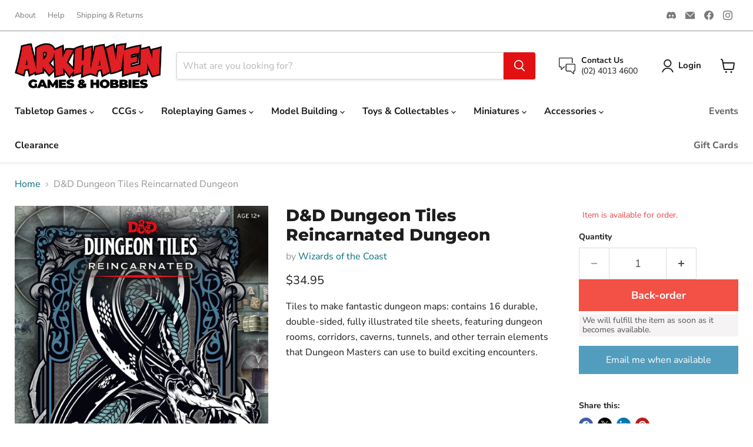

--- FILE ---
content_type: text/javascript; charset=utf-8
request_url: https://arkhaven.com.au/products/d-d-dungeons-dragons-dungeon-tiles-reincarnated-dungeon.js
body_size: 688
content:
{"id":7133076095133,"title":"D\u0026D Dungeon Tiles Reincarnated Dungeon","handle":"d-d-dungeons-dragons-dungeon-tiles-reincarnated-dungeon","description":"Tiles to make fantastic dungeon maps: contains 16 durable, double-sided, fully illustrated tile sheets, featuring dungeon rooms, corridors, caverns, tunnels, and other terrain elements that Dungeon Masters can use to build exciting encounters.","published_at":"2021-10-28T16:20:22+11:00","created_at":"2021-10-28T16:20:22+11:00","vendor":"Wizards of the Coast","type":"Dungeons \u0026 Dragons","tags":["Brand_Wizards of the Coast","Edition_5th","Product Type_D\u0026D"],"price":3495,"price_min":3495,"price_max":3495,"available":true,"price_varies":false,"compare_at_price":null,"compare_at_price_min":0,"compare_at_price_max":0,"compare_at_price_varies":false,"variants":[{"id":41309574365341,"title":"Default Title","option1":"Default Title","option2":null,"option3":null,"sku":"9780786966301","requires_shipping":true,"taxable":true,"featured_image":null,"available":true,"name":"D\u0026D Dungeon Tiles Reincarnated Dungeon","public_title":null,"options":["Default Title"],"price":3495,"weight":0,"compare_at_price":null,"inventory_management":"shopify","barcode":"","requires_selling_plan":false,"selling_plan_allocations":[]}],"images":["\/\/cdn.shopify.com\/s\/files\/1\/0569\/5062\/0317\/products\/d-d-dungeons-dragons-dungeon-tiles-reincarnated-dungeon-87500_f673e.jpg?v=1635560809"],"featured_image":"\/\/cdn.shopify.com\/s\/files\/1\/0569\/5062\/0317\/products\/d-d-dungeons-dragons-dungeon-tiles-reincarnated-dungeon-87500_f673e.jpg?v=1635560809","options":[{"name":"Title","position":1,"values":["Default Title"]}],"url":"\/products\/d-d-dungeons-dragons-dungeon-tiles-reincarnated-dungeon","media":[{"alt":null,"id":23426132148381,"position":1,"preview_image":{"aspect_ratio":0.762,"height":927,"width":706,"src":"https:\/\/cdn.shopify.com\/s\/files\/1\/0569\/5062\/0317\/products\/d-d-dungeons-dragons-dungeon-tiles-reincarnated-dungeon-87500_f673e.jpg?v=1635560809"},"aspect_ratio":0.762,"height":927,"media_type":"image","src":"https:\/\/cdn.shopify.com\/s\/files\/1\/0569\/5062\/0317\/products\/d-d-dungeons-dragons-dungeon-tiles-reincarnated-dungeon-87500_f673e.jpg?v=1635560809","width":706}],"requires_selling_plan":false,"selling_plan_groups":[]}

--- FILE ---
content_type: text/javascript; charset=utf-8
request_url: https://arkhaven.com.au/products/d-d-dungeons-dragons-dungeon-tiles-reincarnated-dungeon.js
body_size: 212
content:
{"id":7133076095133,"title":"D\u0026D Dungeon Tiles Reincarnated Dungeon","handle":"d-d-dungeons-dragons-dungeon-tiles-reincarnated-dungeon","description":"Tiles to make fantastic dungeon maps: contains 16 durable, double-sided, fully illustrated tile sheets, featuring dungeon rooms, corridors, caverns, tunnels, and other terrain elements that Dungeon Masters can use to build exciting encounters.","published_at":"2021-10-28T16:20:22+11:00","created_at":"2021-10-28T16:20:22+11:00","vendor":"Wizards of the Coast","type":"Dungeons \u0026 Dragons","tags":["Brand_Wizards of the Coast","Edition_5th","Product Type_D\u0026D"],"price":3495,"price_min":3495,"price_max":3495,"available":true,"price_varies":false,"compare_at_price":null,"compare_at_price_min":0,"compare_at_price_max":0,"compare_at_price_varies":false,"variants":[{"id":41309574365341,"title":"Default Title","option1":"Default Title","option2":null,"option3":null,"sku":"9780786966301","requires_shipping":true,"taxable":true,"featured_image":null,"available":true,"name":"D\u0026D Dungeon Tiles Reincarnated Dungeon","public_title":null,"options":["Default Title"],"price":3495,"weight":0,"compare_at_price":null,"inventory_management":"shopify","barcode":"","requires_selling_plan":false,"selling_plan_allocations":[]}],"images":["\/\/cdn.shopify.com\/s\/files\/1\/0569\/5062\/0317\/products\/d-d-dungeons-dragons-dungeon-tiles-reincarnated-dungeon-87500_f673e.jpg?v=1635560809"],"featured_image":"\/\/cdn.shopify.com\/s\/files\/1\/0569\/5062\/0317\/products\/d-d-dungeons-dragons-dungeon-tiles-reincarnated-dungeon-87500_f673e.jpg?v=1635560809","options":[{"name":"Title","position":1,"values":["Default Title"]}],"url":"\/products\/d-d-dungeons-dragons-dungeon-tiles-reincarnated-dungeon","media":[{"alt":null,"id":23426132148381,"position":1,"preview_image":{"aspect_ratio":0.762,"height":927,"width":706,"src":"https:\/\/cdn.shopify.com\/s\/files\/1\/0569\/5062\/0317\/products\/d-d-dungeons-dragons-dungeon-tiles-reincarnated-dungeon-87500_f673e.jpg?v=1635560809"},"aspect_ratio":0.762,"height":927,"media_type":"image","src":"https:\/\/cdn.shopify.com\/s\/files\/1\/0569\/5062\/0317\/products\/d-d-dungeons-dragons-dungeon-tiles-reincarnated-dungeon-87500_f673e.jpg?v=1635560809","width":706}],"requires_selling_plan":false,"selling_plan_groups":[]}